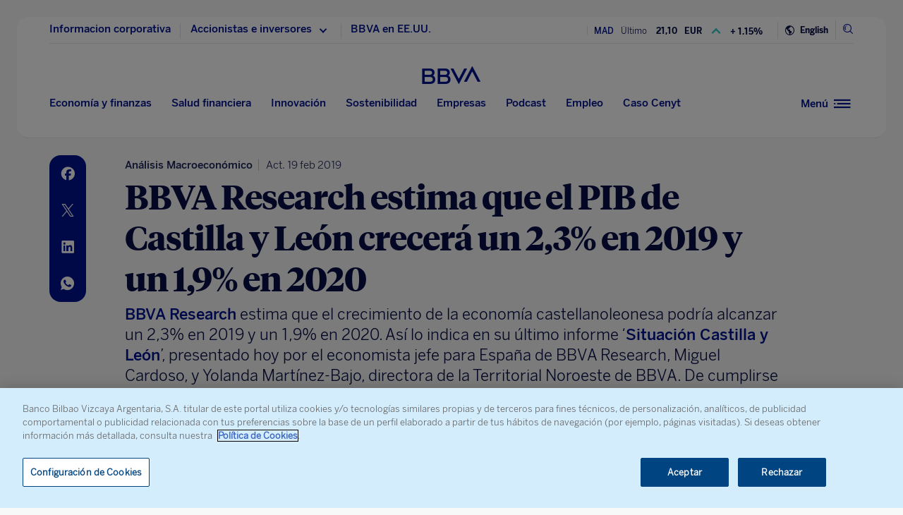

--- FILE ---
content_type: text/html; charset=utf-8
request_url: https://www.google.com/recaptcha/enterprise/anchor?ar=1&k=6LfOlw8sAAAAAH-t-BLYx_T0kwWuD0h4WeTX6EaK&co=aHR0cHM6Ly93d3cuYmJ2YS5jb206NDQz&hl=en&v=PoyoqOPhxBO7pBk68S4YbpHZ&size=invisible&anchor-ms=20000&execute-ms=30000&cb=9t8m48hya8da
body_size: 48829
content:
<!DOCTYPE HTML><html dir="ltr" lang="en"><head><meta http-equiv="Content-Type" content="text/html; charset=UTF-8">
<meta http-equiv="X-UA-Compatible" content="IE=edge">
<title>reCAPTCHA</title>
<style type="text/css">
/* cyrillic-ext */
@font-face {
  font-family: 'Roboto';
  font-style: normal;
  font-weight: 400;
  font-stretch: 100%;
  src: url(//fonts.gstatic.com/s/roboto/v48/KFO7CnqEu92Fr1ME7kSn66aGLdTylUAMa3GUBHMdazTgWw.woff2) format('woff2');
  unicode-range: U+0460-052F, U+1C80-1C8A, U+20B4, U+2DE0-2DFF, U+A640-A69F, U+FE2E-FE2F;
}
/* cyrillic */
@font-face {
  font-family: 'Roboto';
  font-style: normal;
  font-weight: 400;
  font-stretch: 100%;
  src: url(//fonts.gstatic.com/s/roboto/v48/KFO7CnqEu92Fr1ME7kSn66aGLdTylUAMa3iUBHMdazTgWw.woff2) format('woff2');
  unicode-range: U+0301, U+0400-045F, U+0490-0491, U+04B0-04B1, U+2116;
}
/* greek-ext */
@font-face {
  font-family: 'Roboto';
  font-style: normal;
  font-weight: 400;
  font-stretch: 100%;
  src: url(//fonts.gstatic.com/s/roboto/v48/KFO7CnqEu92Fr1ME7kSn66aGLdTylUAMa3CUBHMdazTgWw.woff2) format('woff2');
  unicode-range: U+1F00-1FFF;
}
/* greek */
@font-face {
  font-family: 'Roboto';
  font-style: normal;
  font-weight: 400;
  font-stretch: 100%;
  src: url(//fonts.gstatic.com/s/roboto/v48/KFO7CnqEu92Fr1ME7kSn66aGLdTylUAMa3-UBHMdazTgWw.woff2) format('woff2');
  unicode-range: U+0370-0377, U+037A-037F, U+0384-038A, U+038C, U+038E-03A1, U+03A3-03FF;
}
/* math */
@font-face {
  font-family: 'Roboto';
  font-style: normal;
  font-weight: 400;
  font-stretch: 100%;
  src: url(//fonts.gstatic.com/s/roboto/v48/KFO7CnqEu92Fr1ME7kSn66aGLdTylUAMawCUBHMdazTgWw.woff2) format('woff2');
  unicode-range: U+0302-0303, U+0305, U+0307-0308, U+0310, U+0312, U+0315, U+031A, U+0326-0327, U+032C, U+032F-0330, U+0332-0333, U+0338, U+033A, U+0346, U+034D, U+0391-03A1, U+03A3-03A9, U+03B1-03C9, U+03D1, U+03D5-03D6, U+03F0-03F1, U+03F4-03F5, U+2016-2017, U+2034-2038, U+203C, U+2040, U+2043, U+2047, U+2050, U+2057, U+205F, U+2070-2071, U+2074-208E, U+2090-209C, U+20D0-20DC, U+20E1, U+20E5-20EF, U+2100-2112, U+2114-2115, U+2117-2121, U+2123-214F, U+2190, U+2192, U+2194-21AE, U+21B0-21E5, U+21F1-21F2, U+21F4-2211, U+2213-2214, U+2216-22FF, U+2308-230B, U+2310, U+2319, U+231C-2321, U+2336-237A, U+237C, U+2395, U+239B-23B7, U+23D0, U+23DC-23E1, U+2474-2475, U+25AF, U+25B3, U+25B7, U+25BD, U+25C1, U+25CA, U+25CC, U+25FB, U+266D-266F, U+27C0-27FF, U+2900-2AFF, U+2B0E-2B11, U+2B30-2B4C, U+2BFE, U+3030, U+FF5B, U+FF5D, U+1D400-1D7FF, U+1EE00-1EEFF;
}
/* symbols */
@font-face {
  font-family: 'Roboto';
  font-style: normal;
  font-weight: 400;
  font-stretch: 100%;
  src: url(//fonts.gstatic.com/s/roboto/v48/KFO7CnqEu92Fr1ME7kSn66aGLdTylUAMaxKUBHMdazTgWw.woff2) format('woff2');
  unicode-range: U+0001-000C, U+000E-001F, U+007F-009F, U+20DD-20E0, U+20E2-20E4, U+2150-218F, U+2190, U+2192, U+2194-2199, U+21AF, U+21E6-21F0, U+21F3, U+2218-2219, U+2299, U+22C4-22C6, U+2300-243F, U+2440-244A, U+2460-24FF, U+25A0-27BF, U+2800-28FF, U+2921-2922, U+2981, U+29BF, U+29EB, U+2B00-2BFF, U+4DC0-4DFF, U+FFF9-FFFB, U+10140-1018E, U+10190-1019C, U+101A0, U+101D0-101FD, U+102E0-102FB, U+10E60-10E7E, U+1D2C0-1D2D3, U+1D2E0-1D37F, U+1F000-1F0FF, U+1F100-1F1AD, U+1F1E6-1F1FF, U+1F30D-1F30F, U+1F315, U+1F31C, U+1F31E, U+1F320-1F32C, U+1F336, U+1F378, U+1F37D, U+1F382, U+1F393-1F39F, U+1F3A7-1F3A8, U+1F3AC-1F3AF, U+1F3C2, U+1F3C4-1F3C6, U+1F3CA-1F3CE, U+1F3D4-1F3E0, U+1F3ED, U+1F3F1-1F3F3, U+1F3F5-1F3F7, U+1F408, U+1F415, U+1F41F, U+1F426, U+1F43F, U+1F441-1F442, U+1F444, U+1F446-1F449, U+1F44C-1F44E, U+1F453, U+1F46A, U+1F47D, U+1F4A3, U+1F4B0, U+1F4B3, U+1F4B9, U+1F4BB, U+1F4BF, U+1F4C8-1F4CB, U+1F4D6, U+1F4DA, U+1F4DF, U+1F4E3-1F4E6, U+1F4EA-1F4ED, U+1F4F7, U+1F4F9-1F4FB, U+1F4FD-1F4FE, U+1F503, U+1F507-1F50B, U+1F50D, U+1F512-1F513, U+1F53E-1F54A, U+1F54F-1F5FA, U+1F610, U+1F650-1F67F, U+1F687, U+1F68D, U+1F691, U+1F694, U+1F698, U+1F6AD, U+1F6B2, U+1F6B9-1F6BA, U+1F6BC, U+1F6C6-1F6CF, U+1F6D3-1F6D7, U+1F6E0-1F6EA, U+1F6F0-1F6F3, U+1F6F7-1F6FC, U+1F700-1F7FF, U+1F800-1F80B, U+1F810-1F847, U+1F850-1F859, U+1F860-1F887, U+1F890-1F8AD, U+1F8B0-1F8BB, U+1F8C0-1F8C1, U+1F900-1F90B, U+1F93B, U+1F946, U+1F984, U+1F996, U+1F9E9, U+1FA00-1FA6F, U+1FA70-1FA7C, U+1FA80-1FA89, U+1FA8F-1FAC6, U+1FACE-1FADC, U+1FADF-1FAE9, U+1FAF0-1FAF8, U+1FB00-1FBFF;
}
/* vietnamese */
@font-face {
  font-family: 'Roboto';
  font-style: normal;
  font-weight: 400;
  font-stretch: 100%;
  src: url(//fonts.gstatic.com/s/roboto/v48/KFO7CnqEu92Fr1ME7kSn66aGLdTylUAMa3OUBHMdazTgWw.woff2) format('woff2');
  unicode-range: U+0102-0103, U+0110-0111, U+0128-0129, U+0168-0169, U+01A0-01A1, U+01AF-01B0, U+0300-0301, U+0303-0304, U+0308-0309, U+0323, U+0329, U+1EA0-1EF9, U+20AB;
}
/* latin-ext */
@font-face {
  font-family: 'Roboto';
  font-style: normal;
  font-weight: 400;
  font-stretch: 100%;
  src: url(//fonts.gstatic.com/s/roboto/v48/KFO7CnqEu92Fr1ME7kSn66aGLdTylUAMa3KUBHMdazTgWw.woff2) format('woff2');
  unicode-range: U+0100-02BA, U+02BD-02C5, U+02C7-02CC, U+02CE-02D7, U+02DD-02FF, U+0304, U+0308, U+0329, U+1D00-1DBF, U+1E00-1E9F, U+1EF2-1EFF, U+2020, U+20A0-20AB, U+20AD-20C0, U+2113, U+2C60-2C7F, U+A720-A7FF;
}
/* latin */
@font-face {
  font-family: 'Roboto';
  font-style: normal;
  font-weight: 400;
  font-stretch: 100%;
  src: url(//fonts.gstatic.com/s/roboto/v48/KFO7CnqEu92Fr1ME7kSn66aGLdTylUAMa3yUBHMdazQ.woff2) format('woff2');
  unicode-range: U+0000-00FF, U+0131, U+0152-0153, U+02BB-02BC, U+02C6, U+02DA, U+02DC, U+0304, U+0308, U+0329, U+2000-206F, U+20AC, U+2122, U+2191, U+2193, U+2212, U+2215, U+FEFF, U+FFFD;
}
/* cyrillic-ext */
@font-face {
  font-family: 'Roboto';
  font-style: normal;
  font-weight: 500;
  font-stretch: 100%;
  src: url(//fonts.gstatic.com/s/roboto/v48/KFO7CnqEu92Fr1ME7kSn66aGLdTylUAMa3GUBHMdazTgWw.woff2) format('woff2');
  unicode-range: U+0460-052F, U+1C80-1C8A, U+20B4, U+2DE0-2DFF, U+A640-A69F, U+FE2E-FE2F;
}
/* cyrillic */
@font-face {
  font-family: 'Roboto';
  font-style: normal;
  font-weight: 500;
  font-stretch: 100%;
  src: url(//fonts.gstatic.com/s/roboto/v48/KFO7CnqEu92Fr1ME7kSn66aGLdTylUAMa3iUBHMdazTgWw.woff2) format('woff2');
  unicode-range: U+0301, U+0400-045F, U+0490-0491, U+04B0-04B1, U+2116;
}
/* greek-ext */
@font-face {
  font-family: 'Roboto';
  font-style: normal;
  font-weight: 500;
  font-stretch: 100%;
  src: url(//fonts.gstatic.com/s/roboto/v48/KFO7CnqEu92Fr1ME7kSn66aGLdTylUAMa3CUBHMdazTgWw.woff2) format('woff2');
  unicode-range: U+1F00-1FFF;
}
/* greek */
@font-face {
  font-family: 'Roboto';
  font-style: normal;
  font-weight: 500;
  font-stretch: 100%;
  src: url(//fonts.gstatic.com/s/roboto/v48/KFO7CnqEu92Fr1ME7kSn66aGLdTylUAMa3-UBHMdazTgWw.woff2) format('woff2');
  unicode-range: U+0370-0377, U+037A-037F, U+0384-038A, U+038C, U+038E-03A1, U+03A3-03FF;
}
/* math */
@font-face {
  font-family: 'Roboto';
  font-style: normal;
  font-weight: 500;
  font-stretch: 100%;
  src: url(//fonts.gstatic.com/s/roboto/v48/KFO7CnqEu92Fr1ME7kSn66aGLdTylUAMawCUBHMdazTgWw.woff2) format('woff2');
  unicode-range: U+0302-0303, U+0305, U+0307-0308, U+0310, U+0312, U+0315, U+031A, U+0326-0327, U+032C, U+032F-0330, U+0332-0333, U+0338, U+033A, U+0346, U+034D, U+0391-03A1, U+03A3-03A9, U+03B1-03C9, U+03D1, U+03D5-03D6, U+03F0-03F1, U+03F4-03F5, U+2016-2017, U+2034-2038, U+203C, U+2040, U+2043, U+2047, U+2050, U+2057, U+205F, U+2070-2071, U+2074-208E, U+2090-209C, U+20D0-20DC, U+20E1, U+20E5-20EF, U+2100-2112, U+2114-2115, U+2117-2121, U+2123-214F, U+2190, U+2192, U+2194-21AE, U+21B0-21E5, U+21F1-21F2, U+21F4-2211, U+2213-2214, U+2216-22FF, U+2308-230B, U+2310, U+2319, U+231C-2321, U+2336-237A, U+237C, U+2395, U+239B-23B7, U+23D0, U+23DC-23E1, U+2474-2475, U+25AF, U+25B3, U+25B7, U+25BD, U+25C1, U+25CA, U+25CC, U+25FB, U+266D-266F, U+27C0-27FF, U+2900-2AFF, U+2B0E-2B11, U+2B30-2B4C, U+2BFE, U+3030, U+FF5B, U+FF5D, U+1D400-1D7FF, U+1EE00-1EEFF;
}
/* symbols */
@font-face {
  font-family: 'Roboto';
  font-style: normal;
  font-weight: 500;
  font-stretch: 100%;
  src: url(//fonts.gstatic.com/s/roboto/v48/KFO7CnqEu92Fr1ME7kSn66aGLdTylUAMaxKUBHMdazTgWw.woff2) format('woff2');
  unicode-range: U+0001-000C, U+000E-001F, U+007F-009F, U+20DD-20E0, U+20E2-20E4, U+2150-218F, U+2190, U+2192, U+2194-2199, U+21AF, U+21E6-21F0, U+21F3, U+2218-2219, U+2299, U+22C4-22C6, U+2300-243F, U+2440-244A, U+2460-24FF, U+25A0-27BF, U+2800-28FF, U+2921-2922, U+2981, U+29BF, U+29EB, U+2B00-2BFF, U+4DC0-4DFF, U+FFF9-FFFB, U+10140-1018E, U+10190-1019C, U+101A0, U+101D0-101FD, U+102E0-102FB, U+10E60-10E7E, U+1D2C0-1D2D3, U+1D2E0-1D37F, U+1F000-1F0FF, U+1F100-1F1AD, U+1F1E6-1F1FF, U+1F30D-1F30F, U+1F315, U+1F31C, U+1F31E, U+1F320-1F32C, U+1F336, U+1F378, U+1F37D, U+1F382, U+1F393-1F39F, U+1F3A7-1F3A8, U+1F3AC-1F3AF, U+1F3C2, U+1F3C4-1F3C6, U+1F3CA-1F3CE, U+1F3D4-1F3E0, U+1F3ED, U+1F3F1-1F3F3, U+1F3F5-1F3F7, U+1F408, U+1F415, U+1F41F, U+1F426, U+1F43F, U+1F441-1F442, U+1F444, U+1F446-1F449, U+1F44C-1F44E, U+1F453, U+1F46A, U+1F47D, U+1F4A3, U+1F4B0, U+1F4B3, U+1F4B9, U+1F4BB, U+1F4BF, U+1F4C8-1F4CB, U+1F4D6, U+1F4DA, U+1F4DF, U+1F4E3-1F4E6, U+1F4EA-1F4ED, U+1F4F7, U+1F4F9-1F4FB, U+1F4FD-1F4FE, U+1F503, U+1F507-1F50B, U+1F50D, U+1F512-1F513, U+1F53E-1F54A, U+1F54F-1F5FA, U+1F610, U+1F650-1F67F, U+1F687, U+1F68D, U+1F691, U+1F694, U+1F698, U+1F6AD, U+1F6B2, U+1F6B9-1F6BA, U+1F6BC, U+1F6C6-1F6CF, U+1F6D3-1F6D7, U+1F6E0-1F6EA, U+1F6F0-1F6F3, U+1F6F7-1F6FC, U+1F700-1F7FF, U+1F800-1F80B, U+1F810-1F847, U+1F850-1F859, U+1F860-1F887, U+1F890-1F8AD, U+1F8B0-1F8BB, U+1F8C0-1F8C1, U+1F900-1F90B, U+1F93B, U+1F946, U+1F984, U+1F996, U+1F9E9, U+1FA00-1FA6F, U+1FA70-1FA7C, U+1FA80-1FA89, U+1FA8F-1FAC6, U+1FACE-1FADC, U+1FADF-1FAE9, U+1FAF0-1FAF8, U+1FB00-1FBFF;
}
/* vietnamese */
@font-face {
  font-family: 'Roboto';
  font-style: normal;
  font-weight: 500;
  font-stretch: 100%;
  src: url(//fonts.gstatic.com/s/roboto/v48/KFO7CnqEu92Fr1ME7kSn66aGLdTylUAMa3OUBHMdazTgWw.woff2) format('woff2');
  unicode-range: U+0102-0103, U+0110-0111, U+0128-0129, U+0168-0169, U+01A0-01A1, U+01AF-01B0, U+0300-0301, U+0303-0304, U+0308-0309, U+0323, U+0329, U+1EA0-1EF9, U+20AB;
}
/* latin-ext */
@font-face {
  font-family: 'Roboto';
  font-style: normal;
  font-weight: 500;
  font-stretch: 100%;
  src: url(//fonts.gstatic.com/s/roboto/v48/KFO7CnqEu92Fr1ME7kSn66aGLdTylUAMa3KUBHMdazTgWw.woff2) format('woff2');
  unicode-range: U+0100-02BA, U+02BD-02C5, U+02C7-02CC, U+02CE-02D7, U+02DD-02FF, U+0304, U+0308, U+0329, U+1D00-1DBF, U+1E00-1E9F, U+1EF2-1EFF, U+2020, U+20A0-20AB, U+20AD-20C0, U+2113, U+2C60-2C7F, U+A720-A7FF;
}
/* latin */
@font-face {
  font-family: 'Roboto';
  font-style: normal;
  font-weight: 500;
  font-stretch: 100%;
  src: url(//fonts.gstatic.com/s/roboto/v48/KFO7CnqEu92Fr1ME7kSn66aGLdTylUAMa3yUBHMdazQ.woff2) format('woff2');
  unicode-range: U+0000-00FF, U+0131, U+0152-0153, U+02BB-02BC, U+02C6, U+02DA, U+02DC, U+0304, U+0308, U+0329, U+2000-206F, U+20AC, U+2122, U+2191, U+2193, U+2212, U+2215, U+FEFF, U+FFFD;
}
/* cyrillic-ext */
@font-face {
  font-family: 'Roboto';
  font-style: normal;
  font-weight: 900;
  font-stretch: 100%;
  src: url(//fonts.gstatic.com/s/roboto/v48/KFO7CnqEu92Fr1ME7kSn66aGLdTylUAMa3GUBHMdazTgWw.woff2) format('woff2');
  unicode-range: U+0460-052F, U+1C80-1C8A, U+20B4, U+2DE0-2DFF, U+A640-A69F, U+FE2E-FE2F;
}
/* cyrillic */
@font-face {
  font-family: 'Roboto';
  font-style: normal;
  font-weight: 900;
  font-stretch: 100%;
  src: url(//fonts.gstatic.com/s/roboto/v48/KFO7CnqEu92Fr1ME7kSn66aGLdTylUAMa3iUBHMdazTgWw.woff2) format('woff2');
  unicode-range: U+0301, U+0400-045F, U+0490-0491, U+04B0-04B1, U+2116;
}
/* greek-ext */
@font-face {
  font-family: 'Roboto';
  font-style: normal;
  font-weight: 900;
  font-stretch: 100%;
  src: url(//fonts.gstatic.com/s/roboto/v48/KFO7CnqEu92Fr1ME7kSn66aGLdTylUAMa3CUBHMdazTgWw.woff2) format('woff2');
  unicode-range: U+1F00-1FFF;
}
/* greek */
@font-face {
  font-family: 'Roboto';
  font-style: normal;
  font-weight: 900;
  font-stretch: 100%;
  src: url(//fonts.gstatic.com/s/roboto/v48/KFO7CnqEu92Fr1ME7kSn66aGLdTylUAMa3-UBHMdazTgWw.woff2) format('woff2');
  unicode-range: U+0370-0377, U+037A-037F, U+0384-038A, U+038C, U+038E-03A1, U+03A3-03FF;
}
/* math */
@font-face {
  font-family: 'Roboto';
  font-style: normal;
  font-weight: 900;
  font-stretch: 100%;
  src: url(//fonts.gstatic.com/s/roboto/v48/KFO7CnqEu92Fr1ME7kSn66aGLdTylUAMawCUBHMdazTgWw.woff2) format('woff2');
  unicode-range: U+0302-0303, U+0305, U+0307-0308, U+0310, U+0312, U+0315, U+031A, U+0326-0327, U+032C, U+032F-0330, U+0332-0333, U+0338, U+033A, U+0346, U+034D, U+0391-03A1, U+03A3-03A9, U+03B1-03C9, U+03D1, U+03D5-03D6, U+03F0-03F1, U+03F4-03F5, U+2016-2017, U+2034-2038, U+203C, U+2040, U+2043, U+2047, U+2050, U+2057, U+205F, U+2070-2071, U+2074-208E, U+2090-209C, U+20D0-20DC, U+20E1, U+20E5-20EF, U+2100-2112, U+2114-2115, U+2117-2121, U+2123-214F, U+2190, U+2192, U+2194-21AE, U+21B0-21E5, U+21F1-21F2, U+21F4-2211, U+2213-2214, U+2216-22FF, U+2308-230B, U+2310, U+2319, U+231C-2321, U+2336-237A, U+237C, U+2395, U+239B-23B7, U+23D0, U+23DC-23E1, U+2474-2475, U+25AF, U+25B3, U+25B7, U+25BD, U+25C1, U+25CA, U+25CC, U+25FB, U+266D-266F, U+27C0-27FF, U+2900-2AFF, U+2B0E-2B11, U+2B30-2B4C, U+2BFE, U+3030, U+FF5B, U+FF5D, U+1D400-1D7FF, U+1EE00-1EEFF;
}
/* symbols */
@font-face {
  font-family: 'Roboto';
  font-style: normal;
  font-weight: 900;
  font-stretch: 100%;
  src: url(//fonts.gstatic.com/s/roboto/v48/KFO7CnqEu92Fr1ME7kSn66aGLdTylUAMaxKUBHMdazTgWw.woff2) format('woff2');
  unicode-range: U+0001-000C, U+000E-001F, U+007F-009F, U+20DD-20E0, U+20E2-20E4, U+2150-218F, U+2190, U+2192, U+2194-2199, U+21AF, U+21E6-21F0, U+21F3, U+2218-2219, U+2299, U+22C4-22C6, U+2300-243F, U+2440-244A, U+2460-24FF, U+25A0-27BF, U+2800-28FF, U+2921-2922, U+2981, U+29BF, U+29EB, U+2B00-2BFF, U+4DC0-4DFF, U+FFF9-FFFB, U+10140-1018E, U+10190-1019C, U+101A0, U+101D0-101FD, U+102E0-102FB, U+10E60-10E7E, U+1D2C0-1D2D3, U+1D2E0-1D37F, U+1F000-1F0FF, U+1F100-1F1AD, U+1F1E6-1F1FF, U+1F30D-1F30F, U+1F315, U+1F31C, U+1F31E, U+1F320-1F32C, U+1F336, U+1F378, U+1F37D, U+1F382, U+1F393-1F39F, U+1F3A7-1F3A8, U+1F3AC-1F3AF, U+1F3C2, U+1F3C4-1F3C6, U+1F3CA-1F3CE, U+1F3D4-1F3E0, U+1F3ED, U+1F3F1-1F3F3, U+1F3F5-1F3F7, U+1F408, U+1F415, U+1F41F, U+1F426, U+1F43F, U+1F441-1F442, U+1F444, U+1F446-1F449, U+1F44C-1F44E, U+1F453, U+1F46A, U+1F47D, U+1F4A3, U+1F4B0, U+1F4B3, U+1F4B9, U+1F4BB, U+1F4BF, U+1F4C8-1F4CB, U+1F4D6, U+1F4DA, U+1F4DF, U+1F4E3-1F4E6, U+1F4EA-1F4ED, U+1F4F7, U+1F4F9-1F4FB, U+1F4FD-1F4FE, U+1F503, U+1F507-1F50B, U+1F50D, U+1F512-1F513, U+1F53E-1F54A, U+1F54F-1F5FA, U+1F610, U+1F650-1F67F, U+1F687, U+1F68D, U+1F691, U+1F694, U+1F698, U+1F6AD, U+1F6B2, U+1F6B9-1F6BA, U+1F6BC, U+1F6C6-1F6CF, U+1F6D3-1F6D7, U+1F6E0-1F6EA, U+1F6F0-1F6F3, U+1F6F7-1F6FC, U+1F700-1F7FF, U+1F800-1F80B, U+1F810-1F847, U+1F850-1F859, U+1F860-1F887, U+1F890-1F8AD, U+1F8B0-1F8BB, U+1F8C0-1F8C1, U+1F900-1F90B, U+1F93B, U+1F946, U+1F984, U+1F996, U+1F9E9, U+1FA00-1FA6F, U+1FA70-1FA7C, U+1FA80-1FA89, U+1FA8F-1FAC6, U+1FACE-1FADC, U+1FADF-1FAE9, U+1FAF0-1FAF8, U+1FB00-1FBFF;
}
/* vietnamese */
@font-face {
  font-family: 'Roboto';
  font-style: normal;
  font-weight: 900;
  font-stretch: 100%;
  src: url(//fonts.gstatic.com/s/roboto/v48/KFO7CnqEu92Fr1ME7kSn66aGLdTylUAMa3OUBHMdazTgWw.woff2) format('woff2');
  unicode-range: U+0102-0103, U+0110-0111, U+0128-0129, U+0168-0169, U+01A0-01A1, U+01AF-01B0, U+0300-0301, U+0303-0304, U+0308-0309, U+0323, U+0329, U+1EA0-1EF9, U+20AB;
}
/* latin-ext */
@font-face {
  font-family: 'Roboto';
  font-style: normal;
  font-weight: 900;
  font-stretch: 100%;
  src: url(//fonts.gstatic.com/s/roboto/v48/KFO7CnqEu92Fr1ME7kSn66aGLdTylUAMa3KUBHMdazTgWw.woff2) format('woff2');
  unicode-range: U+0100-02BA, U+02BD-02C5, U+02C7-02CC, U+02CE-02D7, U+02DD-02FF, U+0304, U+0308, U+0329, U+1D00-1DBF, U+1E00-1E9F, U+1EF2-1EFF, U+2020, U+20A0-20AB, U+20AD-20C0, U+2113, U+2C60-2C7F, U+A720-A7FF;
}
/* latin */
@font-face {
  font-family: 'Roboto';
  font-style: normal;
  font-weight: 900;
  font-stretch: 100%;
  src: url(//fonts.gstatic.com/s/roboto/v48/KFO7CnqEu92Fr1ME7kSn66aGLdTylUAMa3yUBHMdazQ.woff2) format('woff2');
  unicode-range: U+0000-00FF, U+0131, U+0152-0153, U+02BB-02BC, U+02C6, U+02DA, U+02DC, U+0304, U+0308, U+0329, U+2000-206F, U+20AC, U+2122, U+2191, U+2193, U+2212, U+2215, U+FEFF, U+FFFD;
}

</style>
<link rel="stylesheet" type="text/css" href="https://www.gstatic.com/recaptcha/releases/PoyoqOPhxBO7pBk68S4YbpHZ/styles__ltr.css">
<script nonce="juIme2FZiesyOdQPAP7esw" type="text/javascript">window['__recaptcha_api'] = 'https://www.google.com/recaptcha/enterprise/';</script>
<script type="text/javascript" src="https://www.gstatic.com/recaptcha/releases/PoyoqOPhxBO7pBk68S4YbpHZ/recaptcha__en.js" nonce="juIme2FZiesyOdQPAP7esw">
      
    </script></head>
<body><div id="rc-anchor-alert" class="rc-anchor-alert"></div>
<input type="hidden" id="recaptcha-token" value="[base64]">
<script type="text/javascript" nonce="juIme2FZiesyOdQPAP7esw">
      recaptcha.anchor.Main.init("[\x22ainput\x22,[\x22bgdata\x22,\x22\x22,\[base64]/[base64]/[base64]/[base64]/[base64]/UltsKytdPUU6KEU8MjA0OD9SW2wrK109RT4+NnwxOTI6KChFJjY0NTEyKT09NTUyOTYmJk0rMTxjLmxlbmd0aCYmKGMuY2hhckNvZGVBdChNKzEpJjY0NTEyKT09NTYzMjA/[base64]/[base64]/[base64]/[base64]/[base64]/[base64]/[base64]\x22,\[base64]\\u003d\x22,\x22KhAYw43Cm0/DusKzw4HCncKhVgEVw65Nw59zZnI3w4fDnjjCksK5LF7CihnCk0vCpMKdA1kUBWgTwr3Cj8OrOsKZwo/CjsKMJ8KBY8OKZwzCr8ODGGHCo8OAHD1xw70jXjA4wpdbwpAKGsOLwokew4DClMOKwpILEFPCpFpXCX7Dn0vDusKHw73Dp8OSIMOZwo7DtVhww6ZTS8Knw5lud1jCuMKDVsKfwp0/[base64]/DhFoYQMK7XXLCpQx0E8K9NMKdw43CjQrDuHMlwpUUwplsw610w5HDvcOrw7/[base64]/DgX/DiMOkV8O2wrLCs8OMwoFoMBnDu8OCAMO+wrXCo8K/NcKbVSZyXFDDv8OLEcOvCmY8w6xzw7nDuyo6w6jDssKuwr0bw64wWkA3Hgxtwr5xwpnClXsrTcK5w7TCvSIyMhrDjhVBEMKAUcO9bzXDtcOywoAcIMKLPiFuw68jw5/Du8O+FTfDsHPDncKDFkwQw7DCgsKBw4vCn8OawoHCr3EHwqHCmxXCl8OjBHZgQzkEwr3Cl8O0w4bCisKmw5E7SDpjWXwiwoPCm2/DqErCqMOFw7/DhsKlQHbDgmXCp8OKw5rDhcKwwp86HQDCiAobKQTCr8O7FV/Cg1jCu8O1wq3CsHYtaThXw4rDsXXCqAZXPXBow4TDvhxbSTBcBsKdYsO8BhvDnsK5fMO7w6EsdnRswozCtcOFL8KcLjoHPMOlw7LCnR7Ch0o1wobDocOIwonCpMOlw5jCvMKcwqM+w5HCqsKLPcKswrTClxdwwpslTXrCr8KEw63Dm8K/KMOebVzDgcOkXyHDklrDqsKsw7ArAcKTw7/DglrCpMKvdQlhBMKKY8OIwofDq8KrwrcGwqrDtEkaw5zDosKvw6JaG8OCacKtYnTCr8ODAsKJwpsaOWYnX8KBw6RGwqJyPcKcMMKow6XCtxXCq8KLDcOmZkPDlcO+acKyHMOew4NuwrvCkMOSehN/RMOsUjI8w6Vhw4x4dwwzTMOUdTFWRcKDHSjDkmHCjcK4w59Bw5/CmMKpw7nCksKQVn43wphaLcKTIT7Dh8Kawo5GSzNQwq/CgBHDhQQocsOlwp1fwp95dsK7HcOwwr7DoWUcWwJgdULDl2LClnTDjsOhw5vDqMKaN8KaLXYTwqPDqCoMKMOiw5bCtGcCEG/CgiNJwqVVJsKTJm7DmsOpLMOuXw1MWTsGEMOBIRbCucOow4IwF1AWwqfCoGkVwrTDksO8ZgM4V0FOw5NkwoPClsODw7fCkDXDrcO0I8O4wrnCvg/[base64]/TQE5QGdpesOsRTfDgMO/fMK6w6t1NhdqwqtzBMOfAcKVPsOaw5Q3wp9CJcOXwqt5HsKaw55gw79hW8KPesOUAMOiPX52wrXCiWTDo8OcwpnDq8Kac8KFEWhWIFMsPlpew7AGPCPCksOTwr8mfBMqw4x2OE3CqMOpw6DCvGvDhMODWcO1IcKdwqQdecKUZSkON2InUDrDjATDlMKob8Kkw6/DrMKHbQrDpMKKRArDusKOEXwFCsKNSsK7wo3CpzXDjMKewr/DuMOswrPDlmJMLjF9wpQZRW/DlcKcw5Zow5Aow55HwoXDvcKpczoaw65sw67CuGfDhcOVEcOECcO2worDlMKHYXwBwpEdZis/HsKrw5DCt0zDvcOOwqosccKTEjUVw73DlHjDjBvChmrCqcO/wrBSecOPwo7Cj8KaTMKkwrZBw4XCkmDDlMO3XcKOwrkSwp18bU84wozCqcOzanZtwpNJw6nCi1hpw7oAFhcNw5wLw7PDtMOxFWgYQyPDl8OJwpF+dMKUwqbDhcOtIsKFcsOnGsKWFxDCv8KZwr/DtcOLGTgkY3XCkl5bwqHCkyTCiMOUNsOmDMOlfWdaCMKpwofDssOTw5d2FcOcUcK5dcOLP8K7wopswpoaw73DmUQjwpLDrlVXwovChBpHw4nDlkBRel9yTMKLw5M4NMKxD8OyRsOWJ8O+YlIFwqFMMT7DksOKwr/DiU3Cl1w8w613C8OVGMKWwrTDimVtTcOyw6vClgdAw7TCpcOPwrJBw6XChcK7CB/CqcOnbFUZw5nDicKyw4U5wrgMw53DpBFTwrvDsmV/w6zCu8ODE8KPwqAAfMKGwpt1w5IUwojDscOSw4dIIsONw5jCssKCw7RJwpHCncOIw4PDkVrCsjMhBDLDvWpwVQhkKcOhRcOiw71Aw4B4w6TCiEgUw41JwqPDiDDDvsOOwqDDsMKyFMOPw4QLwrJqCRVCW8Kuwpc8w47DvsKKwoPChCzDmMOBPAIHdMKjID9/eg1lXD3CqWRPw6PCtDUIBsK2TsOMw6XCtg7Ctygaw5Q9dcOCVAl0wp8jQVzCicO0w4hPwpoEJlrDkmIDQMKJw41kW8OyHHfCmMKBwqrDgSLDscOiwpd3w5NsQMOLQMK+w6rCqMKXShzCosOWw6/Cr8OuHibCjXbDsjNFw6Ezw7PCnsOUWRbDjBnCrcK2DG/Dl8KOwrpZLcK8w6UDwp9YRBgrCMKyFT3DocKjw75+w7/CnsKkw6okEwDDk2PCvEhzw7oxwpceN1kcw59MJW7DkREKw7vDjMKKSytVwo5/[base64]/w7lvYi7CnMKTPyPDgcKwwqNKNcOyw6vDkQZ/WcO2RW/DhnXCq8KEbG0Rw6dTalPDmDoNwovCoQ7CuEB4w7Isw6/[base64]/CisOpw70+KzfCocKICnxqanHDuMK1UBFNc8Kxf8OBdMOcw6PDtMOTNsOlIMOjw4EYCljDv8OIw4zDl8OQw5tXwq/ClTkXP8O/IWnCtsOnTHNlwr9dwpNuL8KDw5wdw7tNwq3CgBjDlsKnVMKvwoZUwphFw4HCpigMw6fDoEHCssKdw4FVSy10wrrDn2gDwoZIRsK6w6bDrUg+w5/DucKlQ8KxIWLCqzLCkHdtwqZfwosjO8OQX2F/w7zCl8ORwq/DgcOVwqzDosOpLcKCZ8KowrjCmMKFwqPDgcOCMcKEwppIwplSQMKKwqnDssOywprCrMKBw7XCmzFBwqrCr3dTAATCgA/ChF5Ww7/[base64]/DrFJLNcOQZsKIwp5DWG8CK1nCrTYhwrnDmG3Dn8KOck/DgcOVNcOqw7fDi8O7BcOdIsOPIVPCscOBHwhMw7cJfMKIZ8OBw5rDmTUmGFLDlAo6w4x8wphZahcWBsKde8Oawo8Hw70Mw4RZc8KQwptAw51gZsK3CMK7wrYaw43DvsOAEwhGNxrCsMO8wq7DgMOJw6LDuMKXw6I/InTDpsOUIMONw7LCkTxKZ8Krw79PJjvCucO8wrfDjS/DvsK3NRbDkxfCsWFpXMOpACnDmsOhw5tTwo/DpUQELW8BG8O0wr8PV8Kzw6oBWV/DvsKDVVLDl8Omw6BVw4nDvcKVw7EWSRQow7fCkB5zw6ZqUQgDw6LDhcOQw7HDr8KAwrY4wpvCmiwUworCrsKIGMOJw5t6dcOrIxHDoVjChMK3w5jCjlNvSMKkw5ErOFA8IXjCkMOMEGXDg8Kuw5oJw5kdL3/ClQdEwo/Ds8KRwrDCgcKRw6lZaUYGMxwuehzCi8Olc0Riw7DCuwTCi0M/[base64]/DsSUfKQc5wprCucOvwrDCh03DjzjDlcOvwrFnw6bCsSpwwovChSzDmMKiw7/[base64]/DisKVwoxoaHrDsMK1PEHDqsKFe2jDu8KBw78Gf8KeTcKGwp98YirCkcOuwrHDoHLDisK5w4jDoC3Dh8KuwrRySAJZX1s0woXCqMOhZSvCp1MjTsKxwqx0w4NNwqVTVzTCgsO5BwPCusKXPMKww7PCtww/wr3CiFY4wqF3w4DCnFXDhMOfw5ZqLcKbw5zDu8OPw5PCqMK5wo9sJz3DnANVU8OSwoDCt8KAw4vDosKdwrLCp8K0L8KAaBrCs8OmwowwExxYPcOPel/[base64]/CkFLDsTLDuUtlDmoZACwMwqZSw6XCjMKKwo3Cn8K9T8Orw7k4w7oxwpEgw7DDisOPwr3CocKPGsK4CB0XaTZKX8OSw6hBw50Qw5Aswr7DiWETagcJcMKBMcO2CV7ChcKFW15Qw5LCmsKSwr/DhDHCgkLCrMOUwr7CssK1w5IJwrjDscOPw7jCm1hwNsKfw7DDq8O/w58rVcOGw7LCgMOCwqAFAMKnNifCsV0ewqzCocKbDG3DuS96w6prdgofc2rCpMOERDEjwphuwocANGNbO3JpwprDosKzw6J5w5d/cU4jZMO/EhIvbsOwwr/CjsO6QMO+V8Kpw5LCpsKWe8O2AMKtwpAmwrgfw53CgMKTw4BiwrI7w6HChsKtcsKwGsKsZ2/Cl8K2w6oWUH7Cp8OABCzCuzbDtFzDuXwSQS7CqBfDiFh+OQxdEMOHTMOnw6d3NUnDvwteK8KffjVkwqlEw4rDjsKCccKcw63CpMOcw6VSw7oZGcOYJzzDuMOGaMKkw5HDmQnDlsOZwr0mWcOoNmvDkcOnHlkjT8OKwrvDmhrDqcOAR1h5wqbCuXDCm8OKw7/DvcOXO1XDusKLwrrDv37ChARfw6zDk8KLw7k3w7Eew6/[base64]/[base64]/MsOfWMKzw6PDkMKbScKyw4PCjzwPQzbCrljDpRbCt8KawpFkwpUDwrcaPsKwwoFnw550M0LDkcODwrPCg8OOwrnDj8OZwonDhHfCjMK7w7cPw6osw4vDvnTCgQ/Chh0IScOYw4Rqw6PDjDDDjWbCgxsJb17DjmjDhlYvw5EodUDDp8O1w5TDvsOdwoJjRsOOHcOsLcO/esKzwq0aw4A1KcO/w58Zwo3DniAXcMKHW8K7AsKjLkDCi8O2NULCkMKpw5DDsn/Cnk9zW8OIwprDhjkmblhUwqHCkcOVw4QAw7cGwq3CshUaw7fDl8OWwoYCR3fDpcKICVF2H1DDosKYw5c8w4V5McKkbGfCjGATYcKEw5TDmWdrHnBXw7PCqgwlw5YSwoTDhTfDlVp+P8K2a0TCjsKBwrYzJAPDpjzDqxpMwqfCucK+bMOVw45Vw4/[base64]/DhsOmwrDDhgA6wqoyKV7DrRcYwp3DuRzDlEFhwpjDlFrDkljCuMOgw5EFAsKBBcKbw5fCpcOPTWBZw6zDocOpdSYSRcKEcwPDl2Q5w7LDqUoCO8OCwqRhOh/Dq0FCwozDuMOKwpEBwp5uwqrCocKjwqtODBbChjZcw41aw5rCs8KIVMKdw5zChcOqJzcsw7EqQMO7X07Dk25pXXjCmcKcBW/Dn8K6w77Djg4awpbCp8OAwrIAw6/[base64]/KcOXK8Kkw5nDvj3DmsOxwpXCrMKvRcKgw6nCu8Otw6rDuiALH8O1asOlDg1OTMOkSRLDkzjDuMKHfcKNYcKCwrPCjsKBHyrClsKPw6rClSVnw7zCskkoY8OeQTltwrjDmDDDlcKCw5PCn8Oiw6MGKcOCwr3Cu8KuEsOYwqUyw57DmcOJwobDhsOxTSs3wqZ/[base64]/ccO+dVIEw4TCuQzDo8KDw7cdVFotf0vCpybCsyINwrXDnh3Ck8OqZFjChMKYD0jCjcOEIWxVw7/[base64]/Dtj/CssOFTsKYJVzDrMKJw4zCvkcjwqkiesOsw7sOw51CcsKkccOQwq57IUU/PsOvw7lERMKfw5nDu8KGDMKzAsOjwrrCrnIILBMUw6t1S1TDtx3DpktywqvDvxNQYsO1w6bDvcOPwoVBwoLCj2BeMsKzDMKbw7kVwq/Dp8KGw7/Dp8Kdw6vCtsK/MF3ClANbesKaHg9Xb8OTZ8Opwo3DrMOWRw/Cm0vDhjvCsBNswq9hw40/O8OTwrrDh2MKMn56w4Z5HBwcw4zCmn80w7g7w5YqwqBOOcKde2Jsw4jDsGnCpcOFwq/[base64]/[base64]/Fx1EFRFdwp8RwpvDtA3DsF4aw6DCq8Oybg9nDMO9wqDDknYiw5UASMO0w47CnsK0wq/CsUvCry1dKV8jBMKLBsKKPcOWLMKZw7I+w5dJwqUtN8KYwpBKecKeZ2UIXcO9wrQvw7bCmlE7XTlrwpFtwrHCijNUwoXDt8OZSSNAW8KyAnDCuy7CqMKrdMOVLQ7DiHHCisKzVsK4w7xQwojCoMOVGUrCicKtSU4rw75qaiLCrmbCgSjCg2/Cn3k2w7cYw50Jw61nw5Btw5jDgcOvEMK1dMKMwq/[base64]/Cu8OFwrofXSo6GyQXw65WS8KJG3t+N24/GMOvK8K5w48UaivDrjYBw4MBwq1bw6XCpnbCuMKgcVo8CsKWPnd2G2fDklswK8K/w48mesOvMEnCpGgPCyzDkMO3w67DjsKSw7jDv0PDusK1OmjCtcOfwqHDrcK+wpthKUFKw7JafMK9w4hVwrQpbcOCBgjDjcKHw43DnsKQwoPDvQtcw7x/Y8Osw7vCvDPDq8OTTsOtw7tYwp46w7lNw5Fvf17CjxQrw6J0XMO8w6tWB8KaP8OuCzdAw77DtjXCnE/Dn3PDl3rDlGPDnUJxayfCmFPDoU9YEMO5woQMwrhKwoclw5RBw556f8OZKifDlBR+EsOBw4IMeRZuwrdFPMKEw79Hw6nCt8OPwotHKcOLwo0MO8Ktwr3CqsKsw6DCqyhFwq/CtXIeB8KEMMOrQcO5w7hewoIJw79TckbCncKPBVPCp8KIIg5Aw5rClm9YVg/Dm8Oaw5o7w6kwNxssbcOawrbCi2rDosKbNcKoesKDWMOiRDTDv8Oow73DsHE6w47Do8KvwqLDiwpCwq7Cp8KpwpdOw6xBwr7DtX0deBvCscOWG8KJw7xuwoLDswnDsnkmw5RIw57CgD/DigRJL8OWQGjDpcKvXFfDgRVhfMOawpPCksKJWcKQZ207wr8OKsK0w5HDhsK1wqfCgcOyeBIEwpzCugVIFcKNw6LCkCshNhTCm8K0wroowpDDoFZXW8KSw6fCtGbDmndWwpzCgcOQw5/CscOyw4VLVcOCVX08aMODbHJHKx19w5LDihZ7wrJnw5VSw4LDqzdPwoXCjBsawr5rwqpRWhLDjcKUwpNAw7tNMzUEw6BDw6XCjcOgIgwXVVzDj2DDlMKtw7zDqXwUw4sUw5/DnAbDnsKSw4nCgn5qw45fw48YQcKDwqXDqT/DjX0uVnZhwr3DvCXDnC7CuxJ5wrbCjhHCslwCw4Yiw6jDqR3CvsKzfsKswqrDj8Onw44pSSRVw7E0asOowq3DvU3CucKGw4UuwpfCuMKnw4PCiy9rwp/DqB0aJsKIElsgwpvCksK+w6DDhSwAIsOcJ8KKw5pbZsKeKVZfw5Y5XcOrw7Jpw7Anw6bCtkI3w5HDpcKGw5fDgsOqNEBzVMOBP0rCrWHCglplwrbCsMO0wpvCuxXCl8KLDT7CmcKbwrnDrsKpMzXCjALDhUs1w7jDj8Kjf8OURMKBwp4Cwo/DuMK8w7wtw4HCh8Kpw4LCswTCp0F4RMOdwoMwHi3Cl8KvwpjClMK1wq/ChlnCj8OYw5jCv1TDnMK1w6HCisKuw45wLyliB8OiwrY2wrx6DsOoJRMcXcK0GUbDpsKoCcKtwpPCnDnCiBV5F2Ehw7jDiAUbBnbCjMO2bSPDjMKcwop8K1jDuTHDi8OZwosBw7LDlcO8WSvDvcKFw7cge8KhwrbDiMKdaSMtainDmFk0w492JcKZe8OLw6R/wqw7w47CnsKRN8KPw7BIwpjCs8OGw4V8w6vCljDCqMOxNgJXwq/CrhAbKMKkOsO/w4bChMK8w6DCskXDocKvdW1hw5/DmA7DuXvDpE/[base64]/DhMOOX8KtBi3Dmy/CuTwqwql8TDLCi8Orw6UfUkjDsRDDlMKyNE7Dj8KTCxRSD8KxdDRmwqvCnsO0ZGJMw7p9Vzo4w4wcIzTDt8KjwrwwO8OhwpzCpcKDCQTCqMOfw63DoDPDncOhw7sZwoAIL17CjcKvLMOWBmnCt8KRFz/[base64]/CpMOqd8OJT8KSLnnDmcKlw4/Cp8OXbcKqw6fDsMOoUcKTLMKcJsOKw55rScOYQ8Ojw4DCksKHwpgSwqlIwr0qwoAEw5DDr8Oaw6bCocKpHRMyAl5uMVEvwp4rw6LDqcOew5HCr2nClsOeNh8AwpZ6DEgUw4RPalvDuCjCqXszwo9fw4wEwp9/w7MawqDDoRJ2bcOTw63DsSJnwovCpkPDqMK+IcKXw67DisKqwovDnsKfw6LDogrCunhnwqHDhm8rCsOnw557wo7Cuy7CkMKSd8K2wp3DoMKhKsKCwohOM2HDn8KYMlB6ewI4CFpbb3/[base64]/DjMKBwqAyw4QYTcKOw4zDpsOUwrbCljR4wpbCj8K8BsO8wrTDncO0w4BBw4zCt8KLw6cAwo3ClMOkw7Fcw6TCsXI/woHCuMK2wrtQw7ILw5EGDcOlWTjDkmzDg8KqwoU/[base64]/DssKDw48qEHvCs8O2wpkGAsK5wqPCgsK+w77CtsKPw6PDi0PDrsKjwrdNw4pJw50cBcO3UsKLwoNaCcK7w4TCi8Ohw4cWVTsbKx/CrlDCtFPDrmzCnkoMVsKLbsOzNsKQZSV5w746HRfCrAPCnMOVOsKJw7fCrWdLwpkRI8OHH8KhwplMYsKiYcK1KB9Jw4oGZCZecsOFw5vDhknCvjFPwqrDl8KzT8O/w7DDpQTCpsK0esOYFxhtHMOUCxVNwqtvwrY/w5N5w6ohw7gQZMO/wr8aw7fDn8OiwoUnwrfCpVEHb8OiSMOpPsOWw6LDlE58ccOAasKbA37CumPDm2XDqndOY3DCnRM5wojDsk3Cti8sG8Kgwp/CrMOFw67DvwRPGMKFC3IkwrNMw5XDvVDCh8Kiw6Now5nDlcK0JcKiD8KqFcKJdsOxwqQyVcO7F3cecsK3w5PCgMOAw6bCqsKawo3DmcOHBRo/[base64]/[base64]/JcOQwqklw5FCB8OPw6RCwr8nYVc0wo5xw5DDnMOzwrZoworCiMOOwqdZw7/Dp3rDhMOawpLDsmAyYcKAw5jDjF5Dw4QjeMOuwqcTI8KoKwlow7MUSsOZDFIlw7IVw4BPwopRSjh5TxPCuMOZBwrCkBM0wrrDhMK2w6nDk27DvmXCocKbw5o9w5/DqDV1DsODwqg/w77Ct1bDngbDqsOBw6zCoTvCpMOlw5nDgTTDiMOrwp/DgcKIw7nDl2IoUsO6w5oDw7fClMOeWS/CgsOvVmPDiljCgAUKwrDDvQXCrH7DrcKgIUPCjsKSw5BkZMKyFAw2NAnDvkxpwpteDgHDukLDosOwwr0pwp9zw7xkG8OWwoJGLsKqwooqKWQnw4bCiMK4CcOMcz82wo51dMKkwr5+NCBjw53Do8O7w5gpV0bChMOeR8OywpjCnsKJw5/DkibCo8KjGTzDvEDCh3LDiwx6MsK3wpTCpzLDomYXW1HDozUtw4XDh8OuPEQXw7xVwrYIw6TCvMOOw5lDw6EcwqHDqMO9AMOhXsK4DMKpwrvCpcKawp48Q8OSZEJqw6HCicKCaVdcPX9DSUV6wr7CqA8zWi8FSGjChBDCjxXDsS9MwonCuDBTw4DCnw/DgMOzw7YgKhcxF8O7IW3DlcOvw5U3PFHDuVR1w6rDssKPY8O3AxrDkSASw5kkw5V8FsOmeMO2w4vCk8KWwpNePDB/SV/DlDrDoiXDqMOBw5gkS8O+wq7Dml8OF3HDlEHDgMK+w5/DtiEXw7HCu8OBPsOBNngmw6zCl3wAwqEwbsOrwqzClVnCrcK4wpxHL8O8w47CqQXDiQ/Du8KeMCxGwp4WM0xHRcKHwqwrHRDCncONwoUaw6PDl8KxaUAowp5awq/DtMK6cRV4VsKLPU54wr8SwrHDp1UcH8KPw4MnIGp6WHdMNFYTw6U5PcOeKcOUei/CncKJU3PDg1rCuMKEY8KOKn0NVsO9w7FIZsKVeR/Ds8OqPcKewoEOwoUuGFfDnMOAasKSZVzCo8Kpw551w74awpDDlcK8w6NSEmEmTMOyw4w4NcOuw4IQwoRbw4hSI8KgR2HCp8O2GsK3W8OROxrCgsOtwpTCl8OHQnN5w5/DtiouAw/DmQrDiQI6w4LDvgLCjA4MUXHCk0ZmwobDocO5w5/DtA4Fw5LDncOgw7XCmAEpGcKDwqVvwptMPcOjGx7DrcOXM8K/THLCj8KIwoQqwrMFL8KpwoXCjjoOw4zDqMOtCBnCtBYXw5ZMw43DlMKGw4c6wqrCrVwGw6sXw4ArQFnCpMOBN8OGFMOwK8KFX8KqCn5nLipeTDHCisOqw5PCr1MKwrgkwqHDo8OfbsKRwrDCrDc9wpR/XV/[base64]/[base64]/[base64]/DpiLCpcKoJcKgwrfCmcKrwprCn13DscOuwrhzN07DisKnwr/Chypfw75iCzjDhg1Ca8Oqw4zDolFyw4hyAXPDlcKnblheMGEaw67Dp8ONRx/CvnNTw6kIw4PCv8O7X8K0HsKSw41uw4t3asK/[base64]/DnMKpPMKTw6rCvC/DhMOxwpPCjhzCrCFawrJuwrI8BXjCl8OXw6LDvMOPcMOSHS/ClsONRjU0w4YqWjLDuS3CtHs3NsOKR1rDolzCnsKWwrHCmsKAe0oNwqnCtcKMwrEPw4Ydwq/DrAzCpMKswpc7w6FvwrJPwphQY8KGSEjCpcO0wrTDmcKbZ8OHw6PCvFw2QcK7e2HDiyI7QcKPDsOfw5RiT1plwoEWwq7CscOsHU/CtsKya8KhAsOhwofDnzRMAMKzwo1sDVDCmzrCpmzDuMKVwoNfMmPCusO/wpfDsxhEIcO3w5/Dq8K2aUDDisOJwo0bG054w6FKw6TDh8ONFsObw5PCmsO1w7A6w7MBwp0iw47DocKDSMOnVHbCvsKAYHYNHXDDoyZMSiPCocORQ8O7wqZQw7NXw50uw6jCgcKcwrB/w77Cp8K8wo1hw6/DrMOFwoYiPcKTJMOiYcOPG3lvVAXCuMOwacKYw7/DocKVw6fDsTxpwqvCujsZbRvDqlLDuEvCksOhdijCmcKbSgc/w5PCsMKgw4QzVsOOwqEMw4Anw74+NXoxZcKSwp0KwqDCmALCuMK2JV7DuTXDj8OCw4UXZmQ3AgjCrcKuNsOiX8KYbcOuw6IMwqXDqsOmBsOAwr5lT8OnNHLClSBLwqLDrsO9w61Jw7DCmcKKwoERU8KGb8K/E8KaScKzASrDplkYwqRHwqDDkX5/[base64]/CojFaw7nCqsOOw5oMWn5MG8KROBnCuiXCv1Y3wp/Dr8Oxw4zDmyDDljZ5CBdQbsKAwpUnT8O7w40CwpoXG8OcwqLDosOowokzw4PCnVlqLgjCusK7w7RfVcK5w7HDm8KOw6nCpRUxwpdLRDMGdHoVw5h7wplyw5x5OcKqIsK4w5rDpVplDcOTw4/DmcO0ZVd1w7XDpA3DoBPCrgTCtcK1JjthA8KNesOhw6Ycw6XCl2bDl8O/w5bCsMKMwo8kITd0X8OZBSjCj8OmchUrw5pGwqfDs8O4wqfCicOowpzCuhR8w6/CssKYwq9cwqXDiid3wr7DrsKow4BLwrADDsKPP8O+w6/DiVhlQithwp/DncKiwqrCg1LDulzDhCTCqmLCnhbDg3cVwrYRaA7CpcKcw7HClcKhwoJ6LjPCisKpwo/Du11iHcKMw4HCj2BfwrgrCFMvwqMZJ3TDjEwyw6suCVxgwpvCrVsswpRKEMK1fhnDrWTCr8Oqw7LDicKnW8KFwpd6wpXCp8KIwpFWI8OtwqLCqMKuGsKsWUbDjMOUKxrDgAxDAMKQwoXCtcOGVsKTTcKywpTDh2vDvA3CrDDCpB/[base64]/[base64]/MVLDj1MQw4osXEwPOsOyw51IO8O/w4fCnmXCqUnDk8KswqPDowtCw4XCvi9TNcKbwpzDlyzCjw1bw4/[base64]/DphPDoEQAwrt9w5wxwqRIwrYcw6dJSMKuFsOdw7XDuMO8K8KqIxzCmAkxb8Ouwq/DtMOMw71sTsOgLsODwq3CusOucHN4w6zCklLCgMO6IsO1wpDCvBXCtihYZ8O4T3t6FcO/w5JDw5AbworClcOIPjt3w67CgDrDqMKlUipyw6TCuwXCjcOYwo/Dt3fCryMQAGfDhSwMLMKwwpzCgwjDi8OvHSjDqyROJmlZVsKhRlLCtsOnwrZKwromw6pwHMKkwoPDhcOFwojDkxPCqGs+JMK6FMOrOSLCksOZTyAyTsO/UT5JFTbClcOKwq3CsirCjcK1w65Xw7sUwqAxwpNldEnCvMOzEMK2NsKrLsKAQMKfwr0Aw5ByUjwlbXApwp7Do1HDkUJzwoTCqcKyQhgeaybDmMOIQAc+bMKNACbDtMOeMyFQwqFxwovCj8OdR0vCmW/[base64]/DoMOyw6kiRxnDjkY3fB8FGsOLViLCjsKqw7sfWRlkYxXCvMK4AMKfPMKCwp/Dj8OmLGHDs1XDsQIEw6zDk8KDXWDCvCYbOUnDnDFzwrckCsK7XjTDt1vDksKzTXgdFlTDkCgmw4wTVHY0woplwopldGrDgcKmwrjCk0d/[base64]/DmcOjXsKRbMO+OMKqQxYKImokw4jDhMOdNkU5w5rDoUTDvcOow43Dpx3CuEYwwo9Mw6svdMKNwoTChisiwpLCgj7Ch8KDKMOzwqgmFsKsUnJgCsKFw4BJwp3DvDzDg8Okw5zDicODwooew7bCnlLDgMKMOcKywpXCsMOWwoDCp2rCoVlhQk/CtBsFw6kWw53CpjLDlcOjw7nDrCAaFMKBw47ClsKXDsO/wq84w5vDs8OLw6PDpMOFwrXDksORN18LVzJFw5dTKsO4AMKgRhZ6ZCBew77DvsOMwrdRwpvDmhcTwrE2wq3Doy3CpSlEwqfDnijCpsKRXApxcRTCs8KZccO6wpIXXcKIwojCoRnCucKpOcODPiLDlD9ZwqbCmB/DjiA2M8ONwqTDsznDpcOqP8OYKVAmbsK1w4MhKXHCnn/Cnil2YcOxSMOvwqrDoyHDr8OSTCLDiADCqWsDVMKRwqnCnwDCmzbCikfDn1DDim/CtB90HjrCmcKXGMO3wpjCqMOBZTwBwobDusOZw64fewlCDMKUw4BUE8Oxwqhkwq/CnMO6OkYvw6bCo3wbwrvDqVN1w5AswrVWV1XCjcOEw73CpcKneAPCnWPClcK9P8KjwoBuV0nDoVPDr248LMO/[base64]/W8OFwpLDvT1dwqM8XsKiVQrDpcOswoBDNFkzwqESw4ofRsOMwqcuaHHDpzIXwqhPwpBnT30HwrrDgMOIaCzCrS/Cj8ORScKBGcOWNQhOLcO4w5zCjMKBwq1EfcKQw59FBBsnXBzCiMOWwoZfw7IGIsOtwrcrI3sHBgfDq0otwqTCgMK3w6XCqV9Rw4YkZjnCvcKhHwRWwrnDtsOdTn1KbUDCqsOawoMuw6vCrMOkAWcLw4VhcMO2fsKCbDzDpxJAw75zw6bDh8KBZMOiSztPw4TCskgzw4/CosKhw4/[base64]/wqfDsQJ8wovDgsO0w4caw6HDlcOiwprCg8KQFjYowofDhVTCo01hwqPCj8KVw5UUaMKawpQOP8K+w7Ayb8OBw6PCoMKGe8OpRMKgw6LCq3/Di8Klw5w4YcORFMKxUcOCw6zDvMOyFsOuSFbDoDx+w71fw73DrcOGNcO6PMO4OcOOCkwGQFDCsBnCmcKTNhJBwq0Nw7nDlkFTbAvCmDddVMOmF8OCw7nDp8OzwpPCjk7CpXrDlk1ew43CtA/CjMK2wp/CmCfDssKnwr92w79xw4UqwrAzOwfCoQTDnVtkw4TCmQJ7GcOewpUjwpJ7KsKAw6zCtMOieMK3wrzDtC/ChzLChyvDmMK7ODo7wqwvYGdEwpjDgnoRNC7CscKmKcKoFUHDpsOaY8O/cMKVS33DmhfCvsOxRU0ubsO8RsKzwpTDv0zDk2oXwrTDpcOVX8O7w53CjXvDusOKw4PDgMKAOsOWwoXDuB1Xw4hVLsKxw6PCn3xgRXjDiD1hw5rCrMKEVMOGw7zDk8OBFsKXw4RqUsOpXcKLPsK0NkE/wo04wr5gwpEOw4DDs0J3wpxPYnHCglYdwoDDp8OKFwQmYX5vVjLDjMOmw63Dsigow6I+Dg9sHHBcwo4gVnwNPl47DVHCiAAZw7bDrA7CuMK7w4jCkk1lP1AiwqXDrkDCjsO2w4NSw7psw5vDn8Kzwp4jdgTCssKRwrcPwp9CwrXCtcKZw6TDhVlIbidNw7NZHVU/R3PDqsK+wq5uEWdVIH8hwq3DjxTDqmDChgHCmCHCqcKVSjEXw6nDoxxQwqTCtcOuNBnDvcOQeMKVwoR1WsKew6pXHjHCty3Dm3TClxlRwq8iwqF5esKvw6UKwqFsIktUw5HDtSzDjkpsw6ljfmrCncKZN3EBw6wwCMKJbsK8w57Cq8K5JVI8wrYfwrkGU8OJw5UQF8K/[base64]/Cg8K7OsKdwqtvFsOkTTxhEmtqwqpxwptGNcK4GkTDml9XAMK5w6zDj8Krw5J8By7Do8KsVhNsdMKDwrrCkMO0w7TDosOIwrXCr8KAw77DhklhccOqw4s5W38Nw7LDtF3DhsO7w6vDlMOdZMOywrnCmsKZwonCuQBEwqN0LMOJw7glw7B5w6PDocO3RWDCp2/CtzB8wosPIsOvwpTDrcK+ZMOuw77CnsKHw4NuHjPDrMKvwpTCr8OIP1rDuX1FwonDug8tw5TChlHCiXheRnZWcsOyZ2BKWnzDo0PCl8Oewo7ChcKcKUTCjVPCkBA5TQTCgsOWw7txw41awqxVwrFwSDrCpnzDjMO4ecOJY8KZeyZjwrfClnRNw63Cq2/DpMOlb8O/bSvCpcOzwpLCjcKtw7oUw4HCp8OswqTCilk8wq9uJinDvcKHw5DDrMK8XxpbGwdBw6p6ZMKAw5BgG8KCw6nDnMOSw6DCncKIw4h2w7fDpMOcw6Ztwql8wqbCjSgqb8K7RW1mwqDDrMOmwp9ew4h5w5LDohkwT8O+JcOybxsAO3J1PGg/RyjCvBjDvBHCgMKLwqYNwoDDlsO/AHccaXhswpZ1AMOgwqPDrMOxwo50c8Kow4svdsOTwqMDd8OOI2rCgMKtUj/CtsKqP0EgDMOkw7p2KipoKiHCnsOrQ1cFLznDgGI2w5vCiQRUwrbCni3DgSgDwp/CgsOjSBTCmcO1NsOew65uOcONwrl/w6t3wpzChsOSwokofCnDj8OOF1YmworCsStlAsOXHCfDgFcbQEPDuMKlRWvCtMKFw656wq/[base64]/WsK+w4o+I8KSwos4woIWwoB1a8KtworCgMO5wqQjAcKVbsOcRxTDj8KJwo/[base64]/CvcKlexNadCTCsRPDrsOwCcKSX3vDq8KyAGEIasORaQXCtcK3NMKHw45AeWkWw7vDt8OzwqbDvB1swrLDh8KOKcKdecOhUhPDp3VlcjjDmkPCgi7DtggowolFP8Ohw597S8OscsKxCMOcwr1VKhnDp8Kdwop0EMOFwo9ow4zDoUtJw6nCvgQZVCBfCx/[base64]/[base64]/[base64]/w6M8OcO5wrjCjlPCpcKHwqXCisKJJhDDniLCjMKSZsO+DVhddR81w5TDp8KKwqBDwrA5w75OwogxfwV5RzUvw6nCtk5RJcOrwoXCn8K4YCPCs8KiSEMpwqJDN8OIwp7DjsOmw61WHFMgwr5pd8KVMjHDjsK9wpMuwpTDsMKwHcKmNMONbcO0LsOvw7/DscORwqPDgSHCjsOyVcOuwqh7XWrDrRzDksKgw6bCsMOaw5fCi17DhMOVwpt0EcKmfcKZDloVw5YBw5FfYiURJsOUAmTDlzjDscOxbhPDkjfDkU9ZTsOOwpDDmMOSw6RKwroyw5t+Q8OoT8KYUcKCw5UpdMOCw4ISNVvCkMK8csKewqDCk8OZEMKHLD/Cn2NLw4Jeaj7Ch3EMJMKGwoPDl2PDlgJ/IcOrXnnCkSrDhMO1a8Okw7XChXgDJcOEM8KMwrMIwqrDmnfDqBUkw47DhsKFUcOtE8Ouw5Fvw4dJcMKFOAY/w40XDh/DmsKawqRJOcOdwrTDhV5uB8OHwpTCp8Ogw5TDhUwceMKNJ8KIwqUxBURIw4Q/[base64]/[base64]/CpnZQw54DRcK2dsOAw4TDiE3DosKkwpLCq8Kjwo9xccORw4zCixcww6TDjsOafTDCkhgoPRrCuXbDjMOvw7RHPj7DsE7DuMKdwpcaw4TDvCPDiAQhwrrCvSzCtcOkH1AEN3bCtRXDssOUwp/ClcKKQ3bCh3fDpcKiacOuw57DmDRQw4hXEsOUbgVQcsOkw7AOwp7DkiVydcKLJjpKw5jDvMKMwrPDqcK3wqfCjMO2w7snHMKmwpVpwpfCgMKyNUQiw4/[base64]/RGjDjsKZXT5OZlgXDMKxcHLDgsOufMKlPMORwpzCg8OHb2fCsxNOw4vDk8Kgwq3DlsO0GFfDs0bCjMKZwqYuMxzDkcOdwqnCi8KVKsORw5ApNSPCuCJyUgzDn8OTTD7DinfCjyZgw6ouQRfCmA0ww5nDtBZyw7DCkMOnw5HCtj/DtsK0w6RdwrLDhcO9w7Adw41pwpDDnDTCisO0PFENdcOXIQkoQ8ONwr7Ck8OZw5XCv8Kew4LCp8KnekjDgsOowpDDlsOhJmcNw5pTB1VWN8KYb8OGZcK/[base64]/DkMOJe8KBwrrCi8KkYWzDqkPCvMOhBcK3wqbCvn94w6DCpcOJw6B3JMKhNGnCj8KXdXVkw5nCqDhDYsOBwpkJfMOuwqVNwotMwpU+wqwPKcK6wrrCjcOMw6nDhMKOc1jDtkDCjn/CuRISwp7CsSt5fsKWwp85eMKoH3w8WR0ROsO4wrLCmcKIw6rCssOzCcKAHz4mF8K1O1cXw4TDkMOUw5zCkMOgw6kmw59BeMO1woTCjR/DmE9Tw48Lw6sSw7jClxhdFmRQw51Qw7LDtcOHN24JK8Ojw59mR15Bw7NXw6MiMQkQwo7CrHTDk2gLWMOVRhnCq8O9L1N4NkDDqMOTw7vCqgQMc8OBw7vCsCQOCFLDlTnDimgFwrxmNcObw7HCrcKKIQMPw5DCiwzDkwV2wr8Xw5zCqEgXbj8ywpzCmMKoBsKpIB/DkHHDvsKnwoLDtk5ZZ8Ova37DrhvCtsOvwoBMWj3CncKgbAYoPBXDlcOiwp1uw4DDosK4w63ClMKqwrPDuSXCoWgbOVVzwq7Cq8O1AxPDkcOKwoo+wp/DusOBw5PChMKzw4/DoMOvwrfDusOSSsOwTcOow4/[base64]/DksOww53CmWXDqT/Dtl9+G8KmVMOUwqTCo8OUwpDDmgbDmsKkfcKBIFjDg8K1wqtKbU3CgxbDpMK5PRJQw6UOw68Mw6sTw4zClcOCJ8K0w4DDssOqCilvw7wvw502MMOSXC44w41OwpnDpsOVIQQFH8OnwpzDtMOiw7HCok0sFsOeVsKjcQBiXXXCmgsTw6/Du8KswqHCisKBw53DgsKrwrs1w47DtxQrwrobFh9QasKPw5TDh3nCmlvCty9LwrPCvMOZURvCuyA/[base64]/[base64]/CriTDnx/Ct1U+B1PDgCzCiQ7CuMOLJMKue3wAKHPCv8O7M2jDrsK6w4PDlsK/ISEvwrXDpRfDtsKFw7BkwodpDMKpZ8KyYsKqYjDCmHvDocKpKkI8w7F7wq8pw4bDtGphaGoRQMOswrBCOXLDmMKbB8KgFcKbwo1HwqnDj3DCgmHCgHjDlcKpesObD05pRStueMOCM8OANcKgZW45wpLCjVfDtsKLAcK1wpXDpsKwwpJ/F8K5wpPCkXvCj8KTwqbDrFZXwrQDw6/Dv8K+wqrCjULDlRl4wpjCoMKCw7kZwrXDrikUwoPDiGlpZMKyOcOTw5YzwqpOw43Dr8ONIDQBw7lvw4/DvlPDklbCtn/DlTxzwptGVsOBREvDs0cHfyVQGcKNwp3CgSNaw4HDpsOFw5XDil1BPFopw7nDv3rDmH9+XFlKYsOAwpgBQsOqw7jDgV8IOMKTw6/CrMKhXsOKCcOQwp1PaMOoMDs1TsOqw6TChsKOwoxiw5UOYW/CtT/Cv8Kdw6nDsMOcPh9kIlkhFw/DoVjCjS3DtCRZwobCojfConjCoMKhwoAEw5wjbHp5IsKNw6jDoy5Tw5HCgHIdw6jCk2gZw4A+w7xqw5Eqw6DCpcO8P8Onwp14WnF5w6jCnHzCo8Koc15Fwq3CkBYiEcKvJTx6NAhEdMO1wq/DpMKuU8OawpjChz3DvQzCnBUsw5bCkxPDjQTDrMO1fVx5wqDDph/[base64]/[base64]\\u003d\x22],null,[\x22conf\x22,null,\x226LfOlw8sAAAAAH-t-BLYx_T0kwWuD0h4WeTX6EaK\x22,0,null,null,null,1,[21,125,63,73,95,87,41,43,42,83,102,105,109,121],[1017145,652],0,null,null,null,null,0,null,0,null,700,1,null,0,\[base64]/76lBhnEnQkZnOKMAhmv8xEZ\x22,0,1,null,null,1,null,0,0,null,null,null,0],\x22https://www.bbva.com:443\x22,null,[3,1,1],null,null,null,1,3600,[\x22https://www.google.com/intl/en/policies/privacy/\x22,\x22https://www.google.com/intl/en/policies/terms/\x22],\x22HdxI+SzfPTacF00xyU/RLUQTvidfJciJHuMxqGSKMmE\\u003d\x22,1,0,null,1,1769081910100,0,0,[176],null,[1],\x22RC-SYKUxR9Cm55mHg\x22,null,null,null,null,null,\x220dAFcWeA7IZDaEdPd913_m9vW2V9h2CAu4cUhnbXVbT9Hi5sgcuxgcuuPDOW19NyYSdILBUC1jivMljeBbxj5Ys8sd5lyxdGPCPQ\x22,1769164710141]");
    </script></body></html>

--- FILE ---
content_type: text/html; charset=utf-8
request_url: https://tools.eurolandir.com/tools/ticker/Scrolling/GetInstrumentData/?sid=0.2070267444234144&instrumentID=107821&lang=es-ES&decimalMarket=%2C&thousandGroupMarker=.&timeZone=W.%20Europe%20Standard%20Time&defaultNumberFormat=%23%2C%23%230&companycode=es-boy&getCleanData=false&IsCard=false&PeriodJumpValue=0&CurrencyConvert=&v=v2.1
body_size: 155
content:
{"e":0,"Values":[{"name":"last","Formats":[{"format":"0_#,##0.00","value":"432,53","rawValue":432.5300000000}]},{"changeIndicator":1,"name":"changePer","Formats":[{"format":"0_+ #,##0.00\\%;- #,##0.00\\%;#,##0.00\\%","value":"+ 2,25%","rawValue":2.2530}]}],"ExtraData":[{"Key":"open","Value":420.0000000000},{"Key":"prevClose","Value":423.0000000000}]}

--- FILE ---
content_type: text/html; charset=utf-8
request_url: https://tools.eurolandir.com/tools/ticker/Scrolling/GetInstrumentData/?sid=0.5449149662521973&instrumentID=60127&lang=es-ES&decimalMarket=%2C&thousandGroupMarker=.&timeZone=W.%20Europe%20Standard%20Time&defaultNumberFormat=%23%2C%23%230&companycode=es-boy&getCleanData=false&IsCard=false&PeriodJumpValue=0&CurrencyConvert=&v=v2.1
body_size: 154
content:
{"e":0,"Values":[{"name":"last","Formats":[{"format":"0_#,##0.00","value":"21,10","rawValue":21.1000000000}]},{"changeIndicator":1,"name":"changePer","Formats":[{"format":"0_+ #,##0.00\\%;- #,##0.00\\%;#,##0.00\\%","value":"+ 1,15%","rawValue":1.1505}]}],"ExtraData":[{"Key":"open","Value":21.1000000000},{"Key":"prevClose","Value":20.8600000000}]}

--- FILE ---
content_type: application/javascript
request_url: https://www.bbva.com/wp-content/themes/coronita-bbvacom/assets/js/functions-track-builder.min.js?ver=13.3.0
body_size: 385
content:
var collect;function getAllGetParams(){var c,r="";return location.href.substr(1).split("&").forEach(function(t,e){-1!==t.indexOf("utm_salesforcepb")&&(c=t.split("="),r=c[1])}),r}"prod"===cb_options.env?collect="500008614":"pre"===cb_options.env&&(collect="500008615");var idUserTRack=getAllGetParams(),trackPostID=dataTrackPosts.postId,trackCategoryID=dataTrackPosts.postCategory,scriptTrackBasicPush=document.createElement("script"),scriptTrackBasicPushContent=document.createTextNode('_etmc.push(["setOrgId", "'+collect+'"]);\n_etmc.push(["trackPageView"]);'),scriptTrackItemDetail=(scriptTrackBasicPush.appendChild(scriptTrackBasicPushContent),document.createElement("script")),scriptTrackItemDetailContent=document.createTextNode('_etmc.push(["setOrgId", "'+collect+'"]);\n_etmc.push(["trackPageView", { "item" : "'+trackPostID+'" }]);'),scriptTrackConversionContent=(scriptTrackItemDetail.appendChild(scriptTrackItemDetailContent),document.createTextNode('_etmc.push(["trackConversion", {"cart" : [{ "item" : "'+trackPostID+'", "unique_id" : "'+trackPostID+'"}]}]);')),scriptTrackCategory=(scriptTrackItemDetail.appendChild(scriptTrackConversionContent),document.createElement("script")),scriptTrackCategoryContent=document.createTextNode('_etmc.push(["setOrgId", "'+collect+'"]);\n_etmc.push(["trackPageView", { "category" : "'+trackCategoryID+'"}]);'),scriptTrackUser=(scriptTrackCategory.appendChild(scriptTrackCategoryContent),document.createElement("script")),scriptTrackUserPushContent=document.createTextNode('_etmc.push(["setOrgId", "'+collect+'"]);\n_etmc.push(["setUserInfo", {"email": "'+idUserTRack+'"}]);\n_etmc.push(["trackPageView"]);');scriptTrackUser.appendChild(scriptTrackUserPushContent);
